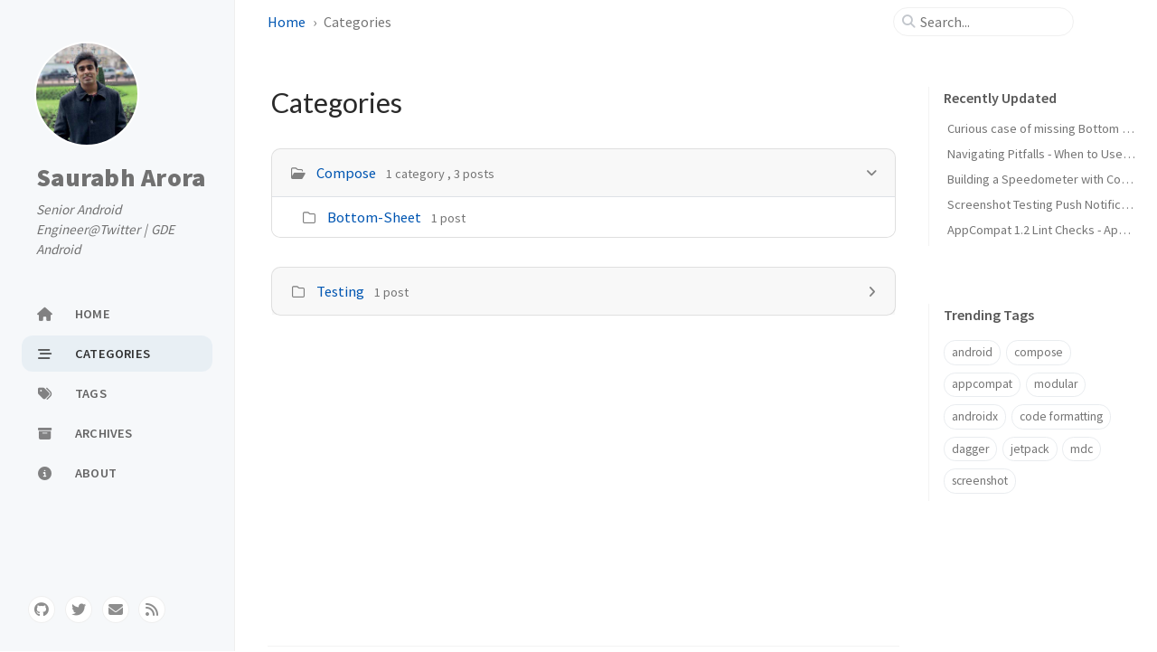

--- FILE ---
content_type: text/html; charset=utf-8
request_url: https://saurabharora.dev/categories/
body_size: 3867
content:
<!doctype html><html lang="en" data-mode="light"><head><meta http-equiv="Content-Type" content="text/html; charset=UTF-8"><meta name="theme-color" media="(prefers-color-scheme: light)" content="#f7f7f7"><meta name="theme-color" media="(prefers-color-scheme: dark)" content="#1b1b1e"><meta name="apple-mobile-web-app-capable" content="yes"><meta name="apple-mobile-web-app-status-bar-style" content="black-translucent"><meta name="viewport" content="width=device-width, user-scalable=no initial-scale=1, shrink-to-fit=no, viewport-fit=cover" ><meta name="generator" content="Jekyll v4.4.1" /><meta property="og:title" content="Categories" /><meta property="og:locale" content="en" /><meta name="description" content="A collection of my thoughts and tech learnings." /><meta property="og:description" content="A collection of my thoughts and tech learnings." /><link rel="canonical" href="https://saurabharora.dev/categories/" /><meta property="og:url" content="https://saurabharora.dev/categories/" /><meta property="og:site_name" content="Saurabh Arora" /><meta property="og:type" content="article" /><meta property="article:published_time" content="2025-07-04T02:51:02+08:00" /><meta name="twitter:card" content="summary" /><meta property="twitter:title" content="Categories" /><meta name="twitter:site" content="@iSaurabhArora" /> <script type="application/ld+json"> {"@context":"https://schema.org","@type":"BlogPosting","dateModified":"2025-07-04T02:51:02+08:00","datePublished":"2025-07-04T02:51:02+08:00","description":"A collection of my thoughts and tech learnings.","headline":"Categories","mainEntityOfPage":{"@type":"WebPage","@id":"https://saurabharora.dev/categories/"},"url":"https://saurabharora.dev/categories/"}</script><title>Categories | Saurabh Arora</title><link rel="apple-touch-icon" sizes="180x180" href="/assets/img/favicons/apple-touch-icon.png"><link rel="icon" type="image/png" sizes="32x32" href="/assets/img/favicons/favicon-32x32.png"><link rel="icon" type="image/png" sizes="16x16" href="/assets/img/favicons/favicon-16x16.png"><link rel="manifest" href="/assets/img/favicons/site.webmanifest"><link rel="shortcut icon" href="/assets/img/favicons/favicon.ico"><meta name="apple-mobile-web-app-title" content="Saurabh Arora"><meta name="application-name" content="Saurabh Arora"><meta name="msapplication-TileColor" content="#da532c"><meta name="msapplication-config" content="/assets/img/favicons/browserconfig.xml"><meta name="theme-color" content="#ffffff"><link rel="preconnect" href="https://fonts.googleapis.com" ><link rel="dns-prefetch" href="https://fonts.googleapis.com" ><link rel="preconnect" href="https://fonts.gstatic.com" crossorigin><link rel="dns-prefetch" href="https://fonts.gstatic.com" crossorigin><link rel="preconnect" href="https://fonts.googleapis.com" ><link rel="dns-prefetch" href="https://fonts.googleapis.com" ><link rel="preconnect" href="https://cdn.jsdelivr.net" ><link rel="dns-prefetch" href="https://cdn.jsdelivr.net" ><link rel="preconnect" href="https://cdnjs.cloudflare.com" ><link rel="dns-prefetch" href="https://cdnjs.cloudflare.com" ><link rel="stylesheet" href="https://fonts.googleapis.com/css2?family=Lato&family=Source+Sans+Pro:wght@400;600;700;900&display=swap"><link rel="preconnect" href="https://www.google-analytics.com" crossorigin="use-credentials"><link rel="dns-prefetch" href="https://www.google-analytics.com"><link rel="preconnect" href="https://www.googletagmanager.com" crossorigin="anonymous"><link rel="dns-prefetch" href="https://www.googletagmanager.com"><link rel="stylesheet" href="https://cdn.jsdelivr.net/npm/bootstrap@5.3.2/dist/css/bootstrap.min.css"><link rel="stylesheet" href="https://cdn.jsdelivr.net/npm/@fortawesome/fontawesome-free@6.5.1/css/all.min.css"><link rel="stylesheet" href="/assets/css/jekyll-theme-chirpy.css"><body><aside aria-label="Sidebar" id="sidebar" class="d-flex flex-column align-items-end"><header class="profile-wrapper"> <a href="/" id="avatar" class="rounded-circle"><img src="/assets/img/avatar-icon.jpg" width="112" height="112" alt="avatar" onerror="this.style.display='none'"></a><h1 class="site-title"> <a href="/">Saurabh Arora</a></h1><p class="site-subtitle fst-italic mb-0">Senior Android Engineer@Twitter | GDE Android</p></header><nav class="flex-column flex-grow-1 w-100 ps-0"><ul class="nav"><li class="nav-item"> <a href="/" class="nav-link"> <i class="fa-fw fas fa-home"></i> <span>HOME</span> </a><li class="nav-item active"> <a href="/categories/" class="nav-link"> <i class="fa-fw fas fa-stream"></i> <span>CATEGORIES</span> </a><li class="nav-item"> <a href="/tags/" class="nav-link"> <i class="fa-fw fas fa-tags"></i> <span>TAGS</span> </a><li class="nav-item"> <a href="/archives/" class="nav-link"> <i class="fa-fw fas fa-archive"></i> <span>ARCHIVES</span> </a><li class="nav-item"> <a href="/about/" class="nav-link"> <i class="fa-fw fas fa-info-circle"></i> <span>ABOUT</span> </a></ul></nav><div class="sidebar-bottom d-flex flex-wrap align-items-center w-100"> <a href="https://github.com/saurabharora90" aria-label="github" target="_blank" rel="noopener noreferrer" > <i class="fab fa-github"></i> </a> <a href="https://twitter.com/iSaurabhArora" aria-label="twitter" target="_blank" rel="noopener noreferrer" > <i class="fab fa-twitter"></i> </a> <a href="javascript:location.href = 'mailto:' + ['saurabharora','duck.com'].join('@')" aria-label="email" > <i class="fas fa-envelope"></i> </a> <a href="/feed.xml" aria-label="rss" > <i class="fas fa-rss"></i> </a></div></aside><div id="main-wrapper" class="d-flex justify-content-center"><div class="container d-flex flex-column px-xxl-5"><header id="topbar-wrapper" aria-label="Top Bar"><div id="topbar" class="d-flex align-items-center justify-content-between px-lg-3 h-100" ><nav id="breadcrumb" aria-label="Breadcrumb"> <span> <a href="/">Home</a> </span> <span>Categories</span></nav><button type="button" id="sidebar-trigger" class="btn btn-link"> <i class="fas fa-bars fa-fw"></i> </button><div id="topbar-title"> Categories</div><button type="button" id="search-trigger" class="btn btn-link"> <i class="fas fa-search fa-fw"></i> </button> <search class="align-items-center ms-3 ms-lg-0"> <i class="fas fa-search fa-fw"></i> <input class="form-control" id="search-input" type="search" aria-label="search" autocomplete="off" placeholder="Search..." > </search> <button type="button" class="btn btn-link text-decoration-none" id="search-cancel">Cancel</button></div></header><div class="row flex-grow-1"><main aria-label="Main Content" class="col-12 col-lg-11 col-xl-9 px-md-4"><article class="px-1"><h1 class="dynamic-title"> Categories</h1><div class="content"><div class="card categories"><div id="h_0" class="card-header d-flex justify-content-between hide-border-bottom" > <span class="ms-2"> <i class="far fa-folder-open fa-fw"></i> <a href="/categories/compose/" class="mx-2">Compose</a> <span class="text-muted small font-weight-light"> 1 category , 3 posts </span> </span> <a href="#l_0" data-bs-toggle="collapse" aria-expanded="true" aria-label="h_0-trigger" class="category-trigger hide-border-bottom" > <i class="fas fa-fw fa-angle-down"></i> </a></div><div id="l_0" class="collapse show" aria-expanded="true"><ul class="list-group"><li class="list-group-item"> <i class="far fa-folder fa-fw"></i> <a href="/categories/bottom-sheet/" class="mx-2">Bottom-Sheet</a> <span class="text-muted small font-weight-light"> 1 post </span></ul></div></div><div class="card categories"><div id="h_1" class="card-header d-flex justify-content-between hide-border-bottom" > <span class="ms-2"> <i class="far fa-folder fa-fw"></i> <a href="/categories/testing/" class="mx-2">Testing</a> <span class="text-muted small font-weight-light"> 1 post </span> </span> <span data-bs-toggle="collapse" class="category-trigger hide-border-bottom disabled"> <i class="fas fa-fw fa-angle-right"></i> </span></div></div></div></article></main><aside aria-label="Panel" id="panel-wrapper" class="col-xl-3 ps-2 mb-5 text-muted"><div class="access"><section id="access-lastmod"><h2 class="panel-heading">Recently Updated</h2><ul class="content list-unstyled ps-0 pb-1 ms-1 mt-2"><li class="text-truncate lh-lg"> <a href="/posts/curious-case-of-missing-bottom-sheet-previews/">Curious case of missing Bottom Sheet Previews</a><li class="text-truncate lh-lg"> <a href="/posts/navigating-pitfalls-when-to-use-derivedStateOf-with-keys/">Navigating Pitfalls - When to Use derivedStateOf with remember(key) in Jetpack Compose</a><li class="text-truncate lh-lg"> <a href="/posts/building-a-speedometer-with-compose-canvas-api/">Building a Speedometer with Compose Canvas API</a><li class="text-truncate lh-lg"> <a href="/posts/screenshot-testing-notifications/">Screenshot Testing Push Notifications</a><li class="text-truncate lh-lg"> <a href="/posts/appcompatresources-vs-contextcompat-resourcescompat/">AppCompat 1.2 Lint Checks - AppCompatResources or ContextCompat or ResourcesCompat</a></ul></section><section><h2 class="panel-heading">Trending Tags</h2><div class="d-flex flex-wrap mt-3 mb-1 me-3"> <a class="post-tag btn btn-outline-primary" href="/tags/android/">android</a> <a class="post-tag btn btn-outline-primary" href="/tags/compose/">compose</a> <a class="post-tag btn btn-outline-primary" href="/tags/appcompat/">appcompat</a> <a class="post-tag btn btn-outline-primary" href="/tags/modular/">modular</a> <a class="post-tag btn btn-outline-primary" href="/tags/androidx/">androidx</a> <a class="post-tag btn btn-outline-primary" href="/tags/code-formatting/">code formatting</a> <a class="post-tag btn btn-outline-primary" href="/tags/dagger/">dagger</a> <a class="post-tag btn btn-outline-primary" href="/tags/jetpack/">jetpack</a> <a class="post-tag btn btn-outline-primary" href="/tags/mdc/">mdc</a> <a class="post-tag btn btn-outline-primary" href="/tags/screenshot/">screenshot</a></div></section></div></aside></div><div class="row"><div id="tail-wrapper" class="col-12 col-lg-11 col-xl-9 px-md-4"><footer aria-label="Site Info" class=" d-flex flex-column justify-content-center text-muted flex-lg-row justify-content-lg-between align-items-lg-center pb-lg-3 " ><p>© <time>2025</time> <a href="https://twitter.com/iSaurabhArora">Saurabh Arora</a>. <span data-bs-toggle="tooltip" data-bs-placement="top" title="Except where otherwise noted, the blog posts on this site are licensed under the Creative Commons Attribution 4.0 International (CC BY 4.0) License by the author." >Some rights reserved.</span></p><p>Using the <a href="https://github.com/cotes2020/jekyll-theme-chirpy" target="_blank" rel="noopener">Chirpy</a> theme for <a href="https://jekyllrb.com" target="_blank" rel="noopener">Jekyll</a>.</p></footer></div></div><div id="search-result-wrapper" class="d-flex justify-content-center unloaded"><div class="col-11 content"><div id="search-hints"><section><h2 class="panel-heading">Trending Tags</h2><div class="d-flex flex-wrap mt-3 mb-1 me-3"> <a class="post-tag btn btn-outline-primary" href="/tags/android/">android</a> <a class="post-tag btn btn-outline-primary" href="/tags/compose/">compose</a> <a class="post-tag btn btn-outline-primary" href="/tags/appcompat/">appcompat</a> <a class="post-tag btn btn-outline-primary" href="/tags/modular/">modular</a> <a class="post-tag btn btn-outline-primary" href="/tags/androidx/">androidx</a> <a class="post-tag btn btn-outline-primary" href="/tags/code-formatting/">code formatting</a> <a class="post-tag btn btn-outline-primary" href="/tags/dagger/">dagger</a> <a class="post-tag btn btn-outline-primary" href="/tags/jetpack/">jetpack</a> <a class="post-tag btn btn-outline-primary" href="/tags/mdc/">mdc</a> <a class="post-tag btn btn-outline-primary" href="/tags/screenshot/">screenshot</a></div></section></div><div id="search-results" class="d-flex flex-wrap justify-content-center text-muted mt-3"></div></div></div></div><aside aria-label="Scroll to Top"> <button id="back-to-top" type="button" class="btn btn-lg btn-box-shadow"> <i class="fas fa-angle-up"></i> </button></aside></div><div id="mask"></div><aside id="notification" class="toast" role="alert" aria-live="assertive" aria-atomic="true" data-bs-animation="true" data-bs-autohide="false" ><div class="toast-header"> <button type="button" class="btn-close ms-auto" data-bs-dismiss="toast" aria-label="Close" ></button></div><div class="toast-body text-center pt-0"><p class="px-2 mb-3">A new version of content is available.</p><button type="button" class="btn btn-primary" aria-label="Update"> Update </button></div></aside><script src="https://cdn.jsdelivr.net/combine/npm/jquery@3.7.1/dist/jquery.min.js,npm/bootstrap@5.3.2/dist/js/bootstrap.bundle.min.js,npm/simple-jekyll-search@1.10.0/dest/simple-jekyll-search.min.js"></script> <script defer src="/assets/js/dist/categories.min.js"></script> <script defer src="/assets/js/dist/app.min.js"></script> <script defer src="https://www.googletagmanager.com/gtag/js?id=UA-73784017-3"></script> <script> document.addEventListener("DOMContentLoaded", function(event) { window.dataLayer = window.dataLayer || []; function gtag(){dataLayer.push(arguments);} gtag('js', new Date()); gtag('config', 'UA-73784017-3'); }); </script> <script> /* Note: dependent library will be loaded in `js-selector.html` */ SimpleJekyllSearch({ searchInput: document.getElementById('search-input'), resultsContainer: document.getElementById('search-results'), json: '/assets/js/data/search.json', searchResultTemplate: '<article class="px-1 px-sm-2 px-lg-4 px-xl-0"><header><h2><a href="{url}">{title}</a></h2><div class="post-meta d-flex flex-column flex-sm-row text-muted mt-1 mb-1"> {categories} {tags}</div></header><p>{snippet}</p></article>', noResultsText: '<p class="mt-5"></p>', templateMiddleware: function(prop, value, template) { if (prop === 'categories') { if (value === '') { return `${value}`; } else { return `<div class="me-sm-4"><i class="far fa-folder fa-fw"></i>${value}</div>`; } } if (prop === 'tags') { if (value === '') { return `${value}`; } else { return `<div><i class="fa fa-tag fa-fw"></i>${value}</div>`; } } } }); </script>


--- FILE ---
content_type: application/javascript; charset=utf-8
request_url: https://saurabharora.dev/assets/js/dist/categories.min.js
body_size: 793
content:
/*!
 * Chirpy v6.5.5 | © 2019 Cotes Chung | MIT Licensed | https://github.com/cotes2020/jekyll-theme-chirpy/
 */
!function(){"use strict";const o=$(".mode-toggle");function s(o){var s=function(o,s){if("object"!=typeof o||!o)return o;var t=o[Symbol.toPrimitive];if(void 0!==t){var e=t.call(o,s||"default");if("object"!=typeof e)return e;throw new TypeError("@@toPrimitive must return a primitive value.")}return("string"===s?String:Number)(o)}(o,"string");return"symbol"==typeof s?s:s+""}function t(o,t,e){return(t=s(t))in o?Object.defineProperty(o,t,{value:e,enumerable:!0,configurable:!0,writable:!0}):o[t]=e,o}const e=$("body"),a="sidebar-display";class r{static toggle(){!1===r.isExpanded?e.attr(a,""):e.removeAttr(a),r.isExpanded=!r.isExpanded}}t(r,"isExpanded",!1);const l=$("#sidebar-trigger"),n=$("#search-trigger"),i=$("#search-cancel"),c=$("#main-wrapper>.container>.row"),f=$("#topbar-title"),d=$("search"),u=$("#search-result-wrapper"),p=$("#search-results"),b=$("#search-input"),m=$("#search-hints"),g=$("html,body"),C="loaded",v="unloaded",h="input-focus",w="d-flex";class y{static on(){y.offset=window.scrollY,g.scrollTop(0)}static off(){g.scrollTop(y.offset)}}t(y,"offset",0),t(y,"resultVisible",!1);class k{static on(){l.addClass(v),f.addClass(v),n.addClass(v),d.addClass(w),i.addClass(C)}static off(){i.removeClass(C),d.removeClass(w),l.removeClass(v),f.removeClass(v),n.removeClass(v)}}class T{static on(){y.resultVisible||(y.on(),u.removeClass(v),c.addClass(v),y.resultVisible=!0)}static off(){y.resultVisible&&(p.empty(),m.hasClass(v)&&m.removeClass(v),u.addClass(v),c.removeClass(v),y.off(),b.val(""),y.resultVisible=!1)}}function x(){return i.hasClass(C)}const E=$(".collapse");$(".code-header>button").children().attr("class"),function(){const o=$(window),s=$("#back-to-top");o.on("scroll",(()=>{o.scrollTop()>50?s.fadeIn():s.fadeOut()})),s.on("click",(()=>{o.scrollTop(0)}))}(),[...document.querySelectorAll('[data-bs-toggle="tooltip"]')].map((o=>new bootstrap.Tooltip(o))),0!==o.length&&o.off().on("click",(o=>{const s=$(o.target);let t=s.prop("tagName")==="button".toUpperCase()?s:s.parent();modeToggle.flipMode(),t.trigger("blur")})),$("#sidebar-trigger").on("click",r.toggle),$("#mask").on("click",r.toggle),n.on("click",(function(){k.on(),T.on(),b.trigger("focus")})),i.on("click",(function(){k.off(),T.off()})),b.on("focus",(function(){d.addClass(h)})),b.on("focusout",(function(){d.removeClass(h)})),b.on("input",(()=>{""===b.val()?x()?m.removeClass(v):T.off():(T.on(),x()&&m.addClass(v))})),E.on("hide.bs.collapse",(function(){const o="h_"+$(this).attr("id").substring(2);o&&($("#".concat(o," .far.fa-folder-open")).attr("class","far fa-folder fa-fw"),$("#".concat(o," i.fas")).addClass("rotate"),$("#".concat(o)).removeClass("hide-border-bottom"))})),E.on("show.bs.collapse",(function(){const o="h_"+$(this).attr("id").substring(2);o&&($("#".concat(o," .far.fa-folder")).attr("class","far fa-folder-open fa-fw"),$("#".concat(o," i.fas")).removeClass("rotate"),$("#".concat(o)).addClass("hide-border-bottom"))}))}();


--- FILE ---
content_type: application/javascript; charset=utf-8
request_url: https://saurabharora.dev/assets/js/dist/app.min.js
body_size: -79
content:
if ('serviceWorker' in navigator) { const isEnabled = 'true' === 'true'; if (isEnabled) { const swUrl = '/sw.min.js'; const $notification = $('#notification'); const $btnRefresh = $('#notification .toast-body>button'); navigator.serviceWorker.register(swUrl).then((registration) => { if (registration.waiting) { $notification.toast('show'); } registration.addEventListener('updatefound', () => { registration.installing.addEventListener('statechange', () => { if (registration.waiting) { if (navigator.serviceWorker.controller) { $notification.toast('show'); } } }); }); $btnRefresh.on('click', () => { if (registration.waiting) { registration.waiting.postMessage('SKIP_WAITING'); } $notification.toast('hide'); }); }); let refreshing = false; navigator.serviceWorker.addEventListener('controllerchange', () => { if (!refreshing) { window.location.reload(); refreshing = true; } }); } else { navigator.serviceWorker.getRegistrations().then(function (registrations) { for (let registration of registrations) { registration.unregister(); } }); } }
